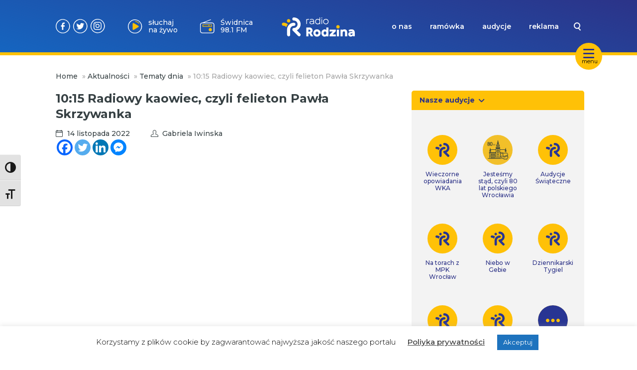

--- FILE ---
content_type: text/html; charset=UTF-8
request_url: https://www.radiorodzina.pl/2022/11/14/1015-radiowy-kaowiec-czyli-felieton-pawla-skrzywanka-11/
body_size: 14675
content:
<!DOCTYPE html>
<html lang="pl-PL">
			<head>
    <meta charset="UTF-8" />
    <link rel="stylesheet" href="https://www.radiorodzina.pl/wp-content/themes/radiorodzina/style.css" type="text/css" media="screen" />
    <meta http-equiv="X-UA-Compatible" content="IE=edge">
    <meta name="viewport" content="user-scalable=no,width=device-width, initial-scale=1">
    <meta name="mobile-web-app-capable" content="yes" />
    <link rel="author" href="https://www.radiorodzina.pl/wp-content/themes/radiorodzina/humans.txt" />
    <link rel="profile" href="http://gmpg.org/xfn/11" />
    <meta name="theme-color" content="#2C3287" />
    <meta name="msapplication-navbutton-color" content="#2C3287">
    <meta name="apple-mobile-web-app-status-bar-style" content="#2C3287">
    <link rel="preconnect" href="https://fonts.googleapis.com">
    <link rel="preconnect" href="https://fonts.gstatic.com" crossorigin>
    <link href="https://fonts.googleapis.com/css2?family=Montserrat:ital,wght@0,100..900;1,100..900&display=swap" rel="stylesheet">
        <meta name='robots' content='index, follow, max-image-preview:large, max-snippet:-1, max-video-preview:-1' />
	<style>img:is([sizes="auto" i], [sizes^="auto," i]) { contain-intrinsic-size: 3000px 1500px }</style>
	
	<!-- This site is optimized with the Yoast SEO plugin v24.2 - https://yoast.com/wordpress/plugins/seo/ -->
	<title>10:15 Radiowy kaowiec, czyli felieton Pawła Skrzywanka - Radio Rodzina</title>
	<link rel="canonical" href="https://www.radiorodzina.pl/2022/11/14/1015-radiowy-kaowiec-czyli-felieton-pawla-skrzywanka-11/" />
	<meta property="og:locale" content="pl_PL" />
	<meta property="og:type" content="article" />
	<meta property="og:title" content="10:15 Radiowy kaowiec, czyli felieton Pawła Skrzywanka - Radio Rodzina" />
	<meta property="og:url" content="https://www.radiorodzina.pl/2022/11/14/1015-radiowy-kaowiec-czyli-felieton-pawla-skrzywanka-11/" />
	<meta property="og:site_name" content="Radio Rodzina" />
	<meta property="article:published_time" content="2022-11-14T04:32:00+00:00" />
	<meta property="article:modified_time" content="2022-11-14T05:28:50+00:00" />
	<meta name="author" content="Gabriela Iwinska" />
	<meta name="twitter:card" content="summary_large_image" />
	<meta name="twitter:label1" content="Napisane przez" />
	<meta name="twitter:data1" content="Gabriela Iwinska" />
	<script type="application/ld+json" class="yoast-schema-graph">{"@context":"https://schema.org","@graph":[{"@type":"WebPage","@id":"https://www.radiorodzina.pl/2022/11/14/1015-radiowy-kaowiec-czyli-felieton-pawla-skrzywanka-11/","url":"https://www.radiorodzina.pl/2022/11/14/1015-radiowy-kaowiec-czyli-felieton-pawla-skrzywanka-11/","name":"10:15 Radiowy kaowiec, czyli felieton Pawła Skrzywanka - Radio Rodzina","isPartOf":{"@id":"https://www.radiorodzina.pl/#website"},"primaryImageOfPage":{"@id":"https://www.radiorodzina.pl/2022/11/14/1015-radiowy-kaowiec-czyli-felieton-pawla-skrzywanka-11/#primaryimage"},"image":{"@id":"https://www.radiorodzina.pl/2022/11/14/1015-radiowy-kaowiec-czyli-felieton-pawla-skrzywanka-11/#primaryimage"},"thumbnailUrl":"","datePublished":"2022-11-14T04:32:00+00:00","dateModified":"2022-11-14T05:28:50+00:00","author":{"@id":"https://www.radiorodzina.pl/#/schema/person/e2c1aa7d76ca350715e0340f37b98856"},"breadcrumb":{"@id":"https://www.radiorodzina.pl/2022/11/14/1015-radiowy-kaowiec-czyli-felieton-pawla-skrzywanka-11/#breadcrumb"},"inLanguage":"pl-PL","potentialAction":[{"@type":"ReadAction","target":["https://www.radiorodzina.pl/2022/11/14/1015-radiowy-kaowiec-czyli-felieton-pawla-skrzywanka-11/"]}]},{"@type":"ImageObject","inLanguage":"pl-PL","@id":"https://www.radiorodzina.pl/2022/11/14/1015-radiowy-kaowiec-czyli-felieton-pawla-skrzywanka-11/#primaryimage","url":"","contentUrl":""},{"@type":"BreadcrumbList","@id":"https://www.radiorodzina.pl/2022/11/14/1015-radiowy-kaowiec-czyli-felieton-pawla-skrzywanka-11/#breadcrumb","itemListElement":[{"@type":"ListItem","position":1,"name":"Home","item":"https://www.radiorodzina.pl/"},{"@type":"ListItem","position":2,"name":"Aktualności","item":"https://www.radiorodzina.pl/aktualnosci/"},{"@type":"ListItem","position":3,"name":"Tematy dnia","item":"https://www.radiorodzina.pl/category/tematy-dnia/"},{"@type":"ListItem","position":4,"name":"10:15 Radiowy kaowiec, czyli felieton Pawła Skrzywanka"}]},{"@type":"WebSite","@id":"https://www.radiorodzina.pl/#website","url":"https://www.radiorodzina.pl/","name":"Radio Rodzina","description":"Jesteśmy rozgłośnią niekomercyjną, a na naszej antenie usłyszysz programy o charakterze społecznym oraz audycje religijne.","potentialAction":[{"@type":"SearchAction","target":{"@type":"EntryPoint","urlTemplate":"https://www.radiorodzina.pl/?s={search_term_string}"},"query-input":{"@type":"PropertyValueSpecification","valueRequired":true,"valueName":"search_term_string"}}],"inLanguage":"pl-PL"},{"@type":"Person","@id":"https://www.radiorodzina.pl/#/schema/person/e2c1aa7d76ca350715e0340f37b98856","name":"Gabriela Iwinska","image":{"@type":"ImageObject","inLanguage":"pl-PL","@id":"https://www.radiorodzina.pl/#/schema/person/image/","url":"https://secure.gravatar.com/avatar/1673fc2bd7d6aaa03fd1653a2ccb8b0b?s=96&d=mm&r=g","contentUrl":"https://secure.gravatar.com/avatar/1673fc2bd7d6aaa03fd1653a2ccb8b0b?s=96&d=mm&r=g","caption":"Gabriela Iwinska"},"url":"https://www.radiorodzina.pl/author/g_iwinska/"}]}</script>
	<!-- / Yoast SEO plugin. -->


<link rel='dns-prefetch' href='//stats.wp.com' />
<link rel="alternate" type="application/rss+xml" title="Radio Rodzina &raquo; Kanał z wpisami" href="https://www.radiorodzina.pl/feed/" />
<link rel="alternate" type="application/rss+xml" title="Radio Rodzina &raquo; Kanał z komentarzami" href="https://www.radiorodzina.pl/comments/feed/" />
<link rel="alternate" type="application/rss+xml" title="Radio Rodzina &raquo; 10:15 Radiowy kaowiec, czyli felieton Pawła Skrzywanka Kanał z komentarzami" href="https://www.radiorodzina.pl/2022/11/14/1015-radiowy-kaowiec-czyli-felieton-pawla-skrzywanka-11/feed/" />
<script type="text/javascript">
/* <![CDATA[ */
window._wpemojiSettings = {"baseUrl":"https:\/\/s.w.org\/images\/core\/emoji\/15.0.3\/72x72\/","ext":".png","svgUrl":"https:\/\/s.w.org\/images\/core\/emoji\/15.0.3\/svg\/","svgExt":".svg","source":{"concatemoji":"https:\/\/www.radiorodzina.pl\/wp-includes\/js\/wp-emoji-release.min.js?ver=6.7.4"}};
/*! This file is auto-generated */
!function(i,n){var o,s,e;function c(e){try{var t={supportTests:e,timestamp:(new Date).valueOf()};sessionStorage.setItem(o,JSON.stringify(t))}catch(e){}}function p(e,t,n){e.clearRect(0,0,e.canvas.width,e.canvas.height),e.fillText(t,0,0);var t=new Uint32Array(e.getImageData(0,0,e.canvas.width,e.canvas.height).data),r=(e.clearRect(0,0,e.canvas.width,e.canvas.height),e.fillText(n,0,0),new Uint32Array(e.getImageData(0,0,e.canvas.width,e.canvas.height).data));return t.every(function(e,t){return e===r[t]})}function u(e,t,n){switch(t){case"flag":return n(e,"\ud83c\udff3\ufe0f\u200d\u26a7\ufe0f","\ud83c\udff3\ufe0f\u200b\u26a7\ufe0f")?!1:!n(e,"\ud83c\uddfa\ud83c\uddf3","\ud83c\uddfa\u200b\ud83c\uddf3")&&!n(e,"\ud83c\udff4\udb40\udc67\udb40\udc62\udb40\udc65\udb40\udc6e\udb40\udc67\udb40\udc7f","\ud83c\udff4\u200b\udb40\udc67\u200b\udb40\udc62\u200b\udb40\udc65\u200b\udb40\udc6e\u200b\udb40\udc67\u200b\udb40\udc7f");case"emoji":return!n(e,"\ud83d\udc26\u200d\u2b1b","\ud83d\udc26\u200b\u2b1b")}return!1}function f(e,t,n){var r="undefined"!=typeof WorkerGlobalScope&&self instanceof WorkerGlobalScope?new OffscreenCanvas(300,150):i.createElement("canvas"),a=r.getContext("2d",{willReadFrequently:!0}),o=(a.textBaseline="top",a.font="600 32px Arial",{});return e.forEach(function(e){o[e]=t(a,e,n)}),o}function t(e){var t=i.createElement("script");t.src=e,t.defer=!0,i.head.appendChild(t)}"undefined"!=typeof Promise&&(o="wpEmojiSettingsSupports",s=["flag","emoji"],n.supports={everything:!0,everythingExceptFlag:!0},e=new Promise(function(e){i.addEventListener("DOMContentLoaded",e,{once:!0})}),new Promise(function(t){var n=function(){try{var e=JSON.parse(sessionStorage.getItem(o));if("object"==typeof e&&"number"==typeof e.timestamp&&(new Date).valueOf()<e.timestamp+604800&&"object"==typeof e.supportTests)return e.supportTests}catch(e){}return null}();if(!n){if("undefined"!=typeof Worker&&"undefined"!=typeof OffscreenCanvas&&"undefined"!=typeof URL&&URL.createObjectURL&&"undefined"!=typeof Blob)try{var e="postMessage("+f.toString()+"("+[JSON.stringify(s),u.toString(),p.toString()].join(",")+"));",r=new Blob([e],{type:"text/javascript"}),a=new Worker(URL.createObjectURL(r),{name:"wpTestEmojiSupports"});return void(a.onmessage=function(e){c(n=e.data),a.terminate(),t(n)})}catch(e){}c(n=f(s,u,p))}t(n)}).then(function(e){for(var t in e)n.supports[t]=e[t],n.supports.everything=n.supports.everything&&n.supports[t],"flag"!==t&&(n.supports.everythingExceptFlag=n.supports.everythingExceptFlag&&n.supports[t]);n.supports.everythingExceptFlag=n.supports.everythingExceptFlag&&!n.supports.flag,n.DOMReady=!1,n.readyCallback=function(){n.DOMReady=!0}}).then(function(){return e}).then(function(){var e;n.supports.everything||(n.readyCallback(),(e=n.source||{}).concatemoji?t(e.concatemoji):e.wpemoji&&e.twemoji&&(t(e.twemoji),t(e.wpemoji)))}))}((window,document),window._wpemojiSettings);
/* ]]> */
</script>
<style id='wp-emoji-styles-inline-css' type='text/css'>

	img.wp-smiley, img.emoji {
		display: inline !important;
		border: none !important;
		box-shadow: none !important;
		height: 1em !important;
		width: 1em !important;
		margin: 0 0.07em !important;
		vertical-align: -0.1em !important;
		background: none !important;
		padding: 0 !important;
	}
</style>
<link rel='stylesheet' id='wp-block-library-css' href='https://www.radiorodzina.pl/wp-includes/css/dist/block-library/style.min.css?ver=6.7.4' type='text/css' media='all' />
<link rel='stylesheet' id='mediaelement-css' href='https://www.radiorodzina.pl/wp-includes/js/mediaelement/mediaelementplayer-legacy.min.css?ver=4.2.17' type='text/css' media='all' />
<link rel='stylesheet' id='wp-mediaelement-css' href='https://www.radiorodzina.pl/wp-includes/js/mediaelement/wp-mediaelement.min.css?ver=6.7.4' type='text/css' media='all' />
<style id='jetpack-sharing-buttons-style-inline-css' type='text/css'>
.jetpack-sharing-buttons__services-list{display:flex;flex-direction:row;flex-wrap:wrap;gap:0;list-style-type:none;margin:5px;padding:0}.jetpack-sharing-buttons__services-list.has-small-icon-size{font-size:12px}.jetpack-sharing-buttons__services-list.has-normal-icon-size{font-size:16px}.jetpack-sharing-buttons__services-list.has-large-icon-size{font-size:24px}.jetpack-sharing-buttons__services-list.has-huge-icon-size{font-size:36px}@media print{.jetpack-sharing-buttons__services-list{display:none!important}}.editor-styles-wrapper .wp-block-jetpack-sharing-buttons{gap:0;padding-inline-start:0}ul.jetpack-sharing-buttons__services-list.has-background{padding:1.25em 2.375em}
</style>
<style id='classic-theme-styles-inline-css' type='text/css'>
/*! This file is auto-generated */
.wp-block-button__link{color:#fff;background-color:#32373c;border-radius:9999px;box-shadow:none;text-decoration:none;padding:calc(.667em + 2px) calc(1.333em + 2px);font-size:1.125em}.wp-block-file__button{background:#32373c;color:#fff;text-decoration:none}
</style>
<style id='global-styles-inline-css' type='text/css'>
:root{--wp--preset--aspect-ratio--square: 1;--wp--preset--aspect-ratio--4-3: 4/3;--wp--preset--aspect-ratio--3-4: 3/4;--wp--preset--aspect-ratio--3-2: 3/2;--wp--preset--aspect-ratio--2-3: 2/3;--wp--preset--aspect-ratio--16-9: 16/9;--wp--preset--aspect-ratio--9-16: 9/16;--wp--preset--color--black: #000000;--wp--preset--color--cyan-bluish-gray: #abb8c3;--wp--preset--color--white: #ffffff;--wp--preset--color--pale-pink: #f78da7;--wp--preset--color--vivid-red: #cf2e2e;--wp--preset--color--luminous-vivid-orange: #ff6900;--wp--preset--color--luminous-vivid-amber: #fcb900;--wp--preset--color--light-green-cyan: #7bdcb5;--wp--preset--color--vivid-green-cyan: #00d084;--wp--preset--color--pale-cyan-blue: #8ed1fc;--wp--preset--color--vivid-cyan-blue: #0693e3;--wp--preset--color--vivid-purple: #9b51e0;--wp--preset--gradient--vivid-cyan-blue-to-vivid-purple: linear-gradient(135deg,rgba(6,147,227,1) 0%,rgb(155,81,224) 100%);--wp--preset--gradient--light-green-cyan-to-vivid-green-cyan: linear-gradient(135deg,rgb(122,220,180) 0%,rgb(0,208,130) 100%);--wp--preset--gradient--luminous-vivid-amber-to-luminous-vivid-orange: linear-gradient(135deg,rgba(252,185,0,1) 0%,rgba(255,105,0,1) 100%);--wp--preset--gradient--luminous-vivid-orange-to-vivid-red: linear-gradient(135deg,rgba(255,105,0,1) 0%,rgb(207,46,46) 100%);--wp--preset--gradient--very-light-gray-to-cyan-bluish-gray: linear-gradient(135deg,rgb(238,238,238) 0%,rgb(169,184,195) 100%);--wp--preset--gradient--cool-to-warm-spectrum: linear-gradient(135deg,rgb(74,234,220) 0%,rgb(151,120,209) 20%,rgb(207,42,186) 40%,rgb(238,44,130) 60%,rgb(251,105,98) 80%,rgb(254,248,76) 100%);--wp--preset--gradient--blush-light-purple: linear-gradient(135deg,rgb(255,206,236) 0%,rgb(152,150,240) 100%);--wp--preset--gradient--blush-bordeaux: linear-gradient(135deg,rgb(254,205,165) 0%,rgb(254,45,45) 50%,rgb(107,0,62) 100%);--wp--preset--gradient--luminous-dusk: linear-gradient(135deg,rgb(255,203,112) 0%,rgb(199,81,192) 50%,rgb(65,88,208) 100%);--wp--preset--gradient--pale-ocean: linear-gradient(135deg,rgb(255,245,203) 0%,rgb(182,227,212) 50%,rgb(51,167,181) 100%);--wp--preset--gradient--electric-grass: linear-gradient(135deg,rgb(202,248,128) 0%,rgb(113,206,126) 100%);--wp--preset--gradient--midnight: linear-gradient(135deg,rgb(2,3,129) 0%,rgb(40,116,252) 100%);--wp--preset--font-size--small: 13px;--wp--preset--font-size--medium: 20px;--wp--preset--font-size--large: 36px;--wp--preset--font-size--x-large: 42px;--wp--preset--spacing--20: 0.44rem;--wp--preset--spacing--30: 0.67rem;--wp--preset--spacing--40: 1rem;--wp--preset--spacing--50: 1.5rem;--wp--preset--spacing--60: 2.25rem;--wp--preset--spacing--70: 3.38rem;--wp--preset--spacing--80: 5.06rem;--wp--preset--shadow--natural: 6px 6px 9px rgba(0, 0, 0, 0.2);--wp--preset--shadow--deep: 12px 12px 50px rgba(0, 0, 0, 0.4);--wp--preset--shadow--sharp: 6px 6px 0px rgba(0, 0, 0, 0.2);--wp--preset--shadow--outlined: 6px 6px 0px -3px rgba(255, 255, 255, 1), 6px 6px rgba(0, 0, 0, 1);--wp--preset--shadow--crisp: 6px 6px 0px rgba(0, 0, 0, 1);}:where(.is-layout-flex){gap: 0.5em;}:where(.is-layout-grid){gap: 0.5em;}body .is-layout-flex{display: flex;}.is-layout-flex{flex-wrap: wrap;align-items: center;}.is-layout-flex > :is(*, div){margin: 0;}body .is-layout-grid{display: grid;}.is-layout-grid > :is(*, div){margin: 0;}:where(.wp-block-columns.is-layout-flex){gap: 2em;}:where(.wp-block-columns.is-layout-grid){gap: 2em;}:where(.wp-block-post-template.is-layout-flex){gap: 1.25em;}:where(.wp-block-post-template.is-layout-grid){gap: 1.25em;}.has-black-color{color: var(--wp--preset--color--black) !important;}.has-cyan-bluish-gray-color{color: var(--wp--preset--color--cyan-bluish-gray) !important;}.has-white-color{color: var(--wp--preset--color--white) !important;}.has-pale-pink-color{color: var(--wp--preset--color--pale-pink) !important;}.has-vivid-red-color{color: var(--wp--preset--color--vivid-red) !important;}.has-luminous-vivid-orange-color{color: var(--wp--preset--color--luminous-vivid-orange) !important;}.has-luminous-vivid-amber-color{color: var(--wp--preset--color--luminous-vivid-amber) !important;}.has-light-green-cyan-color{color: var(--wp--preset--color--light-green-cyan) !important;}.has-vivid-green-cyan-color{color: var(--wp--preset--color--vivid-green-cyan) !important;}.has-pale-cyan-blue-color{color: var(--wp--preset--color--pale-cyan-blue) !important;}.has-vivid-cyan-blue-color{color: var(--wp--preset--color--vivid-cyan-blue) !important;}.has-vivid-purple-color{color: var(--wp--preset--color--vivid-purple) !important;}.has-black-background-color{background-color: var(--wp--preset--color--black) !important;}.has-cyan-bluish-gray-background-color{background-color: var(--wp--preset--color--cyan-bluish-gray) !important;}.has-white-background-color{background-color: var(--wp--preset--color--white) !important;}.has-pale-pink-background-color{background-color: var(--wp--preset--color--pale-pink) !important;}.has-vivid-red-background-color{background-color: var(--wp--preset--color--vivid-red) !important;}.has-luminous-vivid-orange-background-color{background-color: var(--wp--preset--color--luminous-vivid-orange) !important;}.has-luminous-vivid-amber-background-color{background-color: var(--wp--preset--color--luminous-vivid-amber) !important;}.has-light-green-cyan-background-color{background-color: var(--wp--preset--color--light-green-cyan) !important;}.has-vivid-green-cyan-background-color{background-color: var(--wp--preset--color--vivid-green-cyan) !important;}.has-pale-cyan-blue-background-color{background-color: var(--wp--preset--color--pale-cyan-blue) !important;}.has-vivid-cyan-blue-background-color{background-color: var(--wp--preset--color--vivid-cyan-blue) !important;}.has-vivid-purple-background-color{background-color: var(--wp--preset--color--vivid-purple) !important;}.has-black-border-color{border-color: var(--wp--preset--color--black) !important;}.has-cyan-bluish-gray-border-color{border-color: var(--wp--preset--color--cyan-bluish-gray) !important;}.has-white-border-color{border-color: var(--wp--preset--color--white) !important;}.has-pale-pink-border-color{border-color: var(--wp--preset--color--pale-pink) !important;}.has-vivid-red-border-color{border-color: var(--wp--preset--color--vivid-red) !important;}.has-luminous-vivid-orange-border-color{border-color: var(--wp--preset--color--luminous-vivid-orange) !important;}.has-luminous-vivid-amber-border-color{border-color: var(--wp--preset--color--luminous-vivid-amber) !important;}.has-light-green-cyan-border-color{border-color: var(--wp--preset--color--light-green-cyan) !important;}.has-vivid-green-cyan-border-color{border-color: var(--wp--preset--color--vivid-green-cyan) !important;}.has-pale-cyan-blue-border-color{border-color: var(--wp--preset--color--pale-cyan-blue) !important;}.has-vivid-cyan-blue-border-color{border-color: var(--wp--preset--color--vivid-cyan-blue) !important;}.has-vivid-purple-border-color{border-color: var(--wp--preset--color--vivid-purple) !important;}.has-vivid-cyan-blue-to-vivid-purple-gradient-background{background: var(--wp--preset--gradient--vivid-cyan-blue-to-vivid-purple) !important;}.has-light-green-cyan-to-vivid-green-cyan-gradient-background{background: var(--wp--preset--gradient--light-green-cyan-to-vivid-green-cyan) !important;}.has-luminous-vivid-amber-to-luminous-vivid-orange-gradient-background{background: var(--wp--preset--gradient--luminous-vivid-amber-to-luminous-vivid-orange) !important;}.has-luminous-vivid-orange-to-vivid-red-gradient-background{background: var(--wp--preset--gradient--luminous-vivid-orange-to-vivid-red) !important;}.has-very-light-gray-to-cyan-bluish-gray-gradient-background{background: var(--wp--preset--gradient--very-light-gray-to-cyan-bluish-gray) !important;}.has-cool-to-warm-spectrum-gradient-background{background: var(--wp--preset--gradient--cool-to-warm-spectrum) !important;}.has-blush-light-purple-gradient-background{background: var(--wp--preset--gradient--blush-light-purple) !important;}.has-blush-bordeaux-gradient-background{background: var(--wp--preset--gradient--blush-bordeaux) !important;}.has-luminous-dusk-gradient-background{background: var(--wp--preset--gradient--luminous-dusk) !important;}.has-pale-ocean-gradient-background{background: var(--wp--preset--gradient--pale-ocean) !important;}.has-electric-grass-gradient-background{background: var(--wp--preset--gradient--electric-grass) !important;}.has-midnight-gradient-background{background: var(--wp--preset--gradient--midnight) !important;}.has-small-font-size{font-size: var(--wp--preset--font-size--small) !important;}.has-medium-font-size{font-size: var(--wp--preset--font-size--medium) !important;}.has-large-font-size{font-size: var(--wp--preset--font-size--large) !important;}.has-x-large-font-size{font-size: var(--wp--preset--font-size--x-large) !important;}
:where(.wp-block-post-template.is-layout-flex){gap: 1.25em;}:where(.wp-block-post-template.is-layout-grid){gap: 1.25em;}
:where(.wp-block-columns.is-layout-flex){gap: 2em;}:where(.wp-block-columns.is-layout-grid){gap: 2em;}
:root :where(.wp-block-pullquote){font-size: 1.5em;line-height: 1.6;}
</style>
<link rel='stylesheet' id='cookie-law-info-css' href='https://www.radiorodzina.pl/wp-content/plugins/cookie-law-info/legacy/public/css/cookie-law-info-public.css?ver=3.2.8' type='text/css' media='all' />
<link rel='stylesheet' id='cookie-law-info-gdpr-css' href='https://www.radiorodzina.pl/wp-content/plugins/cookie-law-info/legacy/public/css/cookie-law-info-gdpr.css?ver=3.2.8' type='text/css' media='all' />
<link rel='stylesheet' id='ui-font-css' href='https://www.radiorodzina.pl/wp-content/plugins/wp-accessibility/toolbar/fonts/css/a11y-toolbar.css?ver=2.1.13' type='text/css' media='all' />
<link rel='stylesheet' id='ui-a11y-css' href='https://www.radiorodzina.pl/wp-content/plugins/wp-accessibility/toolbar/css/a11y.css?ver=2.1.13' type='text/css' media='all' />
<link rel='stylesheet' id='ui-fontsize.css-css' href='https://www.radiorodzina.pl/wp-content/plugins/wp-accessibility/toolbar/css/a11y-fontsize.css?ver=2.1.13' type='text/css' media='all' />
<style id='ui-fontsize.css-inline-css' type='text/css'>
html { --wpa-font-size: clamp( 24px, 1.5rem, 36px ); --wpa-h1-size : clamp( 48px, 3rem, 72px ); --wpa-h2-size : clamp( 40px, 2.5rem, 60px ); --wpa-h3-size : clamp( 32px, 2rem, 48px ); --wpa-h4-size : clamp( 28px, 1.75rem, 42px ); --wpa-sub-list-size: 1.1em; --wpa-sub-sub-list-size: 1em; } 
</style>
<link rel='stylesheet' id='wpa-style-css' href='https://www.radiorodzina.pl/wp-content/plugins/wp-accessibility/css/wpa-style.css?ver=2.1.13' type='text/css' media='all' />
<style id='wpa-style-inline-css' type='text/css'>
:root { --admin-bar-top : 7px; }
</style>
<link rel='stylesheet' id='rr-main-main-b39-pfyw-css' href='https://www.radiorodzina.pl/wp-content/themes/radiorodzina/dist/assets/main-B39-PfYW.css' type='text/css' media='all' />
<link rel='stylesheet' id='heateor_sss_frontend_css-css' href='https://www.radiorodzina.pl/wp-content/plugins/sassy-social-share/public/css/sassy-social-share-public.css?ver=3.3.70' type='text/css' media='all' />
<style id='heateor_sss_frontend_css-inline-css' type='text/css'>
.heateor_sss_button_instagram span.heateor_sss_svg,a.heateor_sss_instagram span.heateor_sss_svg{background:radial-gradient(circle at 30% 107%,#fdf497 0,#fdf497 5%,#fd5949 45%,#d6249f 60%,#285aeb 90%)}.heateor_sss_horizontal_sharing .heateor_sss_svg,.heateor_sss_standard_follow_icons_container .heateor_sss_svg{color:#fff;border-width:0px;border-style:solid;border-color:transparent}.heateor_sss_horizontal_sharing .heateorSssTCBackground{color:#666}.heateor_sss_horizontal_sharing span.heateor_sss_svg:hover,.heateor_sss_standard_follow_icons_container span.heateor_sss_svg:hover{border-color:transparent;}.heateor_sss_vertical_sharing span.heateor_sss_svg,.heateor_sss_floating_follow_icons_container span.heateor_sss_svg{color:#fff;border-width:0px;border-style:solid;border-color:transparent;}.heateor_sss_vertical_sharing .heateorSssTCBackground{color:#666;}.heateor_sss_vertical_sharing span.heateor_sss_svg:hover,.heateor_sss_floating_follow_icons_container span.heateor_sss_svg:hover{border-color:transparent;}
</style>
<script type="text/javascript" src="https://www.radiorodzina.pl/wp-includes/js/jquery/jquery.min.js?ver=3.7.1" id="jquery-core-js"></script>
<script type="text/javascript" src="https://www.radiorodzina.pl/wp-includes/js/jquery/jquery-migrate.min.js?ver=3.4.1" id="jquery-migrate-js"></script>
<script type="text/javascript" id="cookie-law-info-js-extra">
/* <![CDATA[ */
var Cli_Data = {"nn_cookie_ids":[],"cookielist":[],"non_necessary_cookies":[],"ccpaEnabled":"","ccpaRegionBased":"","ccpaBarEnabled":"","strictlyEnabled":["necessary","obligatoire"],"ccpaType":"gdpr","js_blocking":"","custom_integration":"","triggerDomRefresh":"","secure_cookies":""};
var cli_cookiebar_settings = {"animate_speed_hide":"500","animate_speed_show":"500","background":"#FFF","border":"#b1a6a6c2","border_on":"","button_1_button_colour":"#1e73be","button_1_button_hover":"#185c98","button_1_link_colour":"#fff","button_1_as_button":"1","button_1_new_win":"","button_2_button_colour":"#333","button_2_button_hover":"#292929","button_2_link_colour":"#444","button_2_as_button":"","button_2_hidebar":"","button_3_button_colour":"#000","button_3_button_hover":"#000000","button_3_link_colour":"#fff","button_3_as_button":"1","button_3_new_win":"","button_4_button_colour":"#000","button_4_button_hover":"#000000","button_4_link_colour":"#62a329","button_4_as_button":"","button_7_button_colour":"#61a229","button_7_button_hover":"#4e8221","button_7_link_colour":"#fff","button_7_as_button":"1","button_7_new_win":"","font_family":"inherit","header_fix":"","notify_animate_hide":"1","notify_animate_show":"","notify_div_id":"#cookie-law-info-bar","notify_position_horizontal":"right","notify_position_vertical":"bottom","scroll_close":"","scroll_close_reload":"","accept_close_reload":"","reject_close_reload":"","showagain_tab":"","showagain_background":"#fff","showagain_border":"#000","showagain_div_id":"#cookie-law-info-again","showagain_x_position":"100px","text":"#000","show_once_yn":"","show_once":"10000","logging_on":"","as_popup":"","popup_overlay":"1","bar_heading_text":"","cookie_bar_as":"banner","popup_showagain_position":"bottom-right","widget_position":"left"};
var log_object = {"ajax_url":"https:\/\/www.radiorodzina.pl\/wp-admin\/admin-ajax.php"};
/* ]]> */
</script>
<script type="text/javascript" src="https://www.radiorodzina.pl/wp-content/plugins/cookie-law-info/legacy/public/js/cookie-law-info-public.js?ver=3.2.8" id="cookie-law-info-js"></script>
<script type="text/javascript" id="heateor_sss_sharing_js-js-before">
/* <![CDATA[ */
function heateorSssLoadEvent(e) {var t=window.onload;if (typeof window.onload!="function") {window.onload=e}else{window.onload=function() {t();e()}}};	var heateorSssSharingAjaxUrl = 'https://www.radiorodzina.pl/wp-admin/admin-ajax.php', heateorSssCloseIconPath = 'https://www.radiorodzina.pl/wp-content/plugins/sassy-social-share/public/../images/close.png', heateorSssPluginIconPath = 'https://www.radiorodzina.pl/wp-content/plugins/sassy-social-share/public/../images/logo.png', heateorSssHorizontalSharingCountEnable = 0, heateorSssVerticalSharingCountEnable = 0, heateorSssSharingOffset = 0; var heateorSssMobileStickySharingEnabled = 0;var heateorSssCopyLinkMessage = "Link skopiowany";var heateorSssUrlCountFetched = [], heateorSssSharesText = 'Udostępnienia', heateorSssShareText = 'Udostępnij';function heateorSssPopup(e) {window.open(e,"popUpWindow","height=400,width=600,left=400,top=100,resizable,scrollbars,toolbar=0,personalbar=0,menubar=no,location=no,directories=no,status")}
/* ]]> */
</script>
<script type="text/javascript" src="https://www.radiorodzina.pl/wp-content/plugins/sassy-social-share/public/js/sassy-social-share-public.js?ver=3.3.70" id="heateor_sss_sharing_js-js"></script>
<script type="text/javascript" src="https://www.radiorodzina.pl/wp-content/plugins/wp-accessibility/js/fingerprint.min.js?ver=2.1.13" id="wpa-fingerprintjs-js"></script>
<link rel="https://api.w.org/" href="https://www.radiorodzina.pl/wp-json/" /><link rel="alternate" title="JSON" type="application/json" href="https://www.radiorodzina.pl/wp-json/wp/v2/posts/121103" /><link rel="EditURI" type="application/rsd+xml" title="RSD" href="https://www.radiorodzina.pl/xmlrpc.php?rsd" />
<meta name="generator" content="WordPress 6.7.4" />
<link rel='shortlink' href='https://www.radiorodzina.pl/?p=121103' />
<link rel="alternate" title="oEmbed (JSON)" type="application/json+oembed" href="https://www.radiorodzina.pl/wp-json/oembed/1.0/embed?url=https%3A%2F%2Fwww.radiorodzina.pl%2F2022%2F11%2F14%2F1015-radiowy-kaowiec-czyli-felieton-pawla-skrzywanka-11%2F" />
<link rel="alternate" title="oEmbed (XML)" type="text/xml+oembed" href="https://www.radiorodzina.pl/wp-json/oembed/1.0/embed?url=https%3A%2F%2Fwww.radiorodzina.pl%2F2022%2F11%2F14%2F1015-radiowy-kaowiec-czyli-felieton-pawla-skrzywanka-11%2F&#038;format=xml" />
	<style>img#wpstats{display:none}</style>
		<link rel="amphtml" href="https://www.radiorodzina.pl/2022/11/14/1015-radiowy-kaowiec-czyli-felieton-pawla-skrzywanka-11/amp/"><link rel="icon" href="https://www.radiorodzina.pl/wp-content/uploads/2023/04/cropped-favicon-32x32.png" sizes="32x32" />
<link rel="icon" href="https://www.radiorodzina.pl/wp-content/uploads/2023/04/cropped-favicon-192x192.png" sizes="192x192" />
<link rel="apple-touch-icon" href="https://www.radiorodzina.pl/wp-content/uploads/2023/04/cropped-favicon-180x180.png" />
<meta name="msapplication-TileImage" content="https://www.radiorodzina.pl/wp-content/uploads/2023/04/cropped-favicon-270x270.png" />

</head>	
	<body class="post-template-default single single-post postid-121103 single-format-standard " data-post-id="121103">
		<script>
			var page = 'single';
		</script>
        
		
		<a class="skip-link screen-reader-text" href="#content">Przejdź do treści</a>

		
<div class="desktop">
  <nav>
    <div id="nav-hamburger" style="width:54px; height:54px;">
      <button class="hamburger hamburger--slider" style="margin:0 5px;" type="button">
        <span class="hamburger-box">
          <span class="hamburger-inner"></span>
        </span>
      </button>
      <span class="ham-text-desc">menu</span>
    </div>
    <div class="navbar">
      <div class="container">
        <div id="search-suggestion-box">
          <ul id="search-list">
          </ul>
        </div>
        <div class="navbar-grid">
          <div class="nav-buttons">
            <a target="_blank" href="https://facebook.com/radiorodzina/" class="nav-social-link fb"></a>
            <a target="_blank" href="https://twitter.com/radiorodzina" class="nav-social-link tt"></a>
            <a target="_blank" href="https://www.instagram.com/radio_rodzina/?hl=pl" class="nav-social-link ig"></a>
            <a href="#" id="listenLive" class="nav-btn">słuchaj na żywo</a>
            <a href="https://www.radiorodzina.pl/czestotliwosci" id="freq" style="background-image:url(https://www.radiorodzina.pl/wp-content/themes/radiorodzina/img/radio-btn.svg)"class="nav-btn">Wrocław 92 FM</a>
          </div>
          <div class="nav-logo">
            <a href="https://www.radiorodzina.pl">
              <img class="nav-logo-img" src="https://www.radiorodzina.pl/wp-content/themes/radiorodzina/img/radio-rodzina-logo.svg">
            </a>
          </div>
          <div class="nav-menu">
            <input id="nav-search" type="text" value="" name="search" placeholder="czego szukasz?" tabindex="-1">
            <div class="menu-menu-1-container"><ul id="menu-menu-1" class="menu"><li id="menu-item-14006" class="menu-item menu-item-type-post_type menu-item-object-page menu-item-14006"><a href="https://www.radiorodzina.pl/o-nas/">o nas</a></li>
<li id="menu-item-7695" class="menu-item menu-item-type-post_type menu-item-object-page menu-item-7695"><a href="https://www.radiorodzina.pl/ramowka/">ramówka</a></li>
<li id="menu-item-7719" class="menu-item menu-item-type-post_type menu-item-object-page menu-item-7719"><a href="https://www.radiorodzina.pl/audycje/">audycje</a></li>
<li id="menu-item-7720" class="menu-item menu-item-type-post_type menu-item-object-page menu-item-7720"><a href="https://www.radiorodzina.pl/reklama/">reklama</a></li>
</ul></div>
            <div class="search-wrapper">
              <button id="search"></button>
            </div>
          </div>
        </div>
      </div>
      <div class="navbar-borderline">
        <div class="container">
          <div class="burger-container">
            <div class="b-left">
            <ul id="menu-menu-rozwijane-hamburger" class="menu"><li id="menu-item-7169" class="history menu-item menu-item-type-post_type menu-item-object-page menu-item-7169"><a href="https://www.radiorodzina.pl/historia/">Historia</a></li>
<li id="menu-item-7903" class="smile menu-item menu-item-type-post_type menu-item-object-page menu-item-7903"><a href="https://www.radiorodzina.pl/zaufali-nam/">Zaufali nam</a></li>
<li id="menu-item-7710" class="heart menu-item menu-item-type-post_type menu-item-object-page menu-item-7710"><a href="https://www.radiorodzina.pl/wplac-darowizne/">Wpłać darowiznę</a></li>
<li id="menu-item-7717" class="radio menu-item menu-item-type-post_type menu-item-object-page menu-item-7717"><a href="https://www.radiorodzina.pl/czestotliwosci-radio-rodzina/">Częstotliwości</a></li>
<li id="menu-item-14023" class="patronite menu-item menu-item-type-post_type menu-item-object-page menu-item-14023"><a href="https://www.radiorodzina.pl/patronaty-jak-zdobyc-patronat/">Patronaty</a></li>
<li id="menu-item-7712" class="rules menu-item menu-item-type-post_type menu-item-object-page menu-item-7712"><a href="https://www.radiorodzina.pl/regulamin-konkursow/">Regulaminy</a></li>
<li id="menu-item-7715" class="friends menu-item menu-item-type-post_type menu-item-object-page menu-item-7715"><a href="https://www.radiorodzina.pl/przyjaciele-radia-rodzina/">Przyjaciele Radia</a></li>
<li id="menu-item-16507" class="logo menu-item menu-item-type-post_type menu-item-object-page menu-item-16507"><a href="https://www.radiorodzina.pl/logo-radia/">Logo Radia</a></li>
<li id="menu-item-14019" class="contact menu-item menu-item-type-post_type menu-item-object-page menu-item-14019"><a href="https://www.radiorodzina.pl/kontakt/">Kontakt</a></li>
</ul>
            </div>
            <div class="b-right">
              <h1>Gramy dla <strong>Ciebie</strong> i Twojej <strong>rodziny.</strong></h1>
              <div>
                <a href="tel:71-322-20-22">71 322 20 22</a>
                <a href="mailto:studio@radiorodzina.pl">studio@radiorodzina.pl</a>
              </div>
            </div>
          </div>
        </div>
      </div>
    </div>
  </nav>
</div>
<div class="mobile">
  <nav>
    <div class="navbar">
      <div class="nav-buttons">
        <a href="https://www.radiorodzina.pl/czestotliwosci">
          <span id="freqMobi" class="nav-btn">Wrocław<br>92 FM</span>
        </a>
      </div>
      <div class="nav-logo">
        <a href="https://www.radiorodzina.pl"><img src="https://www.radiorodzina.pl/wp-content/themes/radiorodzina/img/radio-rodzina-logo.svg"></a>
      </div>
      <div class="nav-buttons">
        <button id="listenLiveMobi" style="background-image:url(https://www.radiorodzina.pl/wp-content/themes/radiorodzina/img/play-btn.svg);"class="nav-btn">słuchaj<br>na żywo</button>
      </div>
    </div>
    <div id="navbar-hamburger">
      <button class="hamburger hamburger--slider" type="button">
        <span class="hamburger-box">
          <span class="hamburger-inner"></span>
        </span>
      </button>
    </div>
    <div class="navbar-borderline">
      <div class="burger-container">
        <div class="b-left">
        <ul id="menu-menu-rozwijane-hamburger-1" class="menu"><li class="history menu-item menu-item-type-post_type menu-item-object-page menu-item-7169"><a href="https://www.radiorodzina.pl/historia/">Historia</a></li>
<li class="smile menu-item menu-item-type-post_type menu-item-object-page menu-item-7903"><a href="https://www.radiorodzina.pl/zaufali-nam/">Zaufali nam</a></li>
<li class="heart menu-item menu-item-type-post_type menu-item-object-page menu-item-7710"><a href="https://www.radiorodzina.pl/wplac-darowizne/">Wpłać darowiznę</a></li>
<li class="radio menu-item menu-item-type-post_type menu-item-object-page menu-item-7717"><a href="https://www.radiorodzina.pl/czestotliwosci-radio-rodzina/">Częstotliwości</a></li>
<li class="patronite menu-item menu-item-type-post_type menu-item-object-page menu-item-14023"><a href="https://www.radiorodzina.pl/patronaty-jak-zdobyc-patronat/">Patronaty</a></li>
<li class="rules menu-item menu-item-type-post_type menu-item-object-page menu-item-7712"><a href="https://www.radiorodzina.pl/regulamin-konkursow/">Regulaminy</a></li>
<li class="friends menu-item menu-item-type-post_type menu-item-object-page menu-item-7715"><a href="https://www.radiorodzina.pl/przyjaciele-radia-rodzina/">Przyjaciele Radia</a></li>
<li class="logo menu-item menu-item-type-post_type menu-item-object-page menu-item-16507"><a href="https://www.radiorodzina.pl/logo-radia/">Logo Radia</a></li>
<li class="contact menu-item menu-item-type-post_type menu-item-object-page menu-item-14019"><a href="https://www.radiorodzina.pl/kontakt/">Kontakt</a></li>
</ul>
        </div>
        <div class="b-right">
          <div>
            <h1>Gramy dla <strong>Ciebie</strong> i Twojej <strong>rodziny.</strong></h1>
            <div>
              <a href="tel:71-322-20-22">71 322 20 22</a>
              <a href="mailto:studio@radiorodzina.pl">studio@radiorodzina.pl</a>
            </div>
          </div>
        </div>
      </div>
    </div>
  </nav>
  <div>
    <div class="feed-buttons">
      <div>
        <a href="javascript:void(0)" style="background-image:url(https://www.radiorodzina.pl/wp-content/themes/radiorodzina/img/dostepnosc.svg)" data-ally-toggle="0">dostępność</a>
      </div>
      <div>
        <a href="https://www.radiorodzina.pl/o-nas">o nas</a>
      </div>
      <div>
        <a href="https://www.radiorodzina.pl/ramowka" style="background-image:url(https://www.radiorodzina.pl/wp-content/themes/radiorodzina/img/ramowka.svg)">ramówka</a>
      </div>
      <div>
        <a href="https://www.radiorodzina.pl/audycje" style="background-image:url(https://www.radiorodzina.pl/wp-content/themes/radiorodzina/img/audycje.svg)">audycje</a>
      </div>
      <div>
        <a href="https://www.radiorodzina.pl/reklama" style="background-image:url(https://www.radiorodzina.pl/wp-content/themes/radiorodzina/img/reklama.svg)">reklama</a>
      </div>
    </div>
  </div>
</div>


<div id="popup">
  <h2>Słuchaj na żywo</h2>
  <div class="choice">
    <a target="_blank" href="https://www.radiorodzina.pl/radio-rodzina-sluchaj-na-zywo/">
      <img src="https://www.radiorodzina.pl/wp-content/themes/radiorodzina/img/choice/radio_rodzina.svg"/>
      <span>Radio Rodzina</span>
    </a>
    <a target="_blank" href="https://www.radiorodzina.pl/katedra-wroclawska-sluchaj-na-zywo/">
      <img src="https://www.radiorodzina.pl/wp-content/themes/radiorodzina/img/choice/katedra_wroclawska.svg"/>
      <span>Katedra wrocławska</span>
    </a>
  </div>
</div>
		<main id="content" class="content-wrapper ">
				<div class="article-content">
		<div class="path">
			<p id="breadcrumbs"><span><span><a href="https://www.radiorodzina.pl/">Home</a></span> » <span><a href="https://www.radiorodzina.pl/aktualnosci/">Aktualności</a></span> » <span><a href="https://www.radiorodzina.pl/category/tematy-dnia/">Tematy dnia</a></span> » <span class="breadcrumb_last" aria-current="page">10:15 Radiowy kaowiec, czyli felieton Pawła Skrzywanka</span></span></p>
	</div>
		<div class="article-grid article-page">
			<div class="left">
				<h1 class="article-title">10:15 Radiowy kaowiec, czyli felieton Pawła Skrzywanka</h1>
				<span class="article-date">14 listopada 2022</span>
				<a class="article-author-link" href="#">
					<span class="article-author">Gabriela Iwinska</span>
				</a>
								<div class="content">
					<div class='heateorSssClear'></div><div  class='heateor_sss_sharing_container heateor_sss_horizontal_sharing' data-heateor-sss-href='https://www.radiorodzina.pl/2022/11/14/1015-radiowy-kaowiec-czyli-felieton-pawla-skrzywanka-11/'><div class='heateor_sss_sharing_title' style="font-weight:bold" ></div><div class="heateor_sss_sharing_ul"><a aria-label="Facebook" class="heateor_sss_facebook" href="https://www.facebook.com/sharer/sharer.php?u=https%3A%2F%2Fwww.radiorodzina.pl%2F2022%2F11%2F14%2F1015-radiowy-kaowiec-czyli-felieton-pawla-skrzywanka-11%2F" title="Facebook" rel="nofollow noopener" target="_blank" style="font-size:32px!important;box-shadow:none;display:inline-block;vertical-align:middle"><span class="heateor_sss_svg" style="background-color:#0765FE;width:32px;height:32px;border-radius:999px;display:inline-block;opacity:1;float:left;font-size:32px;box-shadow:none;display:inline-block;font-size:16px;padding:0 4px;vertical-align:middle;background-repeat:repeat;overflow:hidden;padding:0;cursor:pointer;box-sizing:content-box"><svg style="display:block;border-radius:999px;" focusable="false" aria-hidden="true" xmlns="http://www.w3.org/2000/svg" width="100%" height="100%" viewBox="0 0 32 32"><path fill="#fff" d="M28 16c0-6.627-5.373-12-12-12S4 9.373 4 16c0 5.628 3.875 10.35 9.101 11.647v-7.98h-2.474V16H13.1v-1.58c0-4.085 1.849-5.978 5.859-5.978.76 0 2.072.15 2.608.298v3.325c-.283-.03-.775-.045-1.386-.045-1.967 0-2.728.745-2.728 2.683V16h3.92l-.673 3.667h-3.247v8.245C23.395 27.195 28 22.135 28 16Z"></path></svg></span></a><a aria-label="Twitter" class="heateor_sss_button_twitter" href="http://twitter.com/intent/tweet?text=10%3A15%20Radiowy%20kaowiec%2C%20czyli%20felieton%20Paw%C5%82a%20Skrzywanka&url=https%3A%2F%2Fwww.radiorodzina.pl%2F2022%2F11%2F14%2F1015-radiowy-kaowiec-czyli-felieton-pawla-skrzywanka-11%2F" title="Twitter" rel="nofollow noopener" target="_blank" style="font-size:32px!important;box-shadow:none;display:inline-block;vertical-align:middle"><span class="heateor_sss_svg heateor_sss_s__default heateor_sss_s_twitter" style="background-color:#55acee;width:32px;height:32px;border-radius:999px;display:inline-block;opacity:1;float:left;font-size:32px;box-shadow:none;display:inline-block;font-size:16px;padding:0 4px;vertical-align:middle;background-repeat:repeat;overflow:hidden;padding:0;cursor:pointer;box-sizing:content-box"><svg style="display:block;border-radius:999px;" focusable="false" aria-hidden="true" xmlns="http://www.w3.org/2000/svg" width="100%" height="100%" viewBox="-4 -4 39 39"><path d="M28 8.557a9.913 9.913 0 0 1-2.828.775 4.93 4.93 0 0 0 2.166-2.725 9.738 9.738 0 0 1-3.13 1.194 4.92 4.92 0 0 0-3.593-1.55 4.924 4.924 0 0 0-4.794 6.049c-4.09-.21-7.72-2.17-10.15-5.15a4.942 4.942 0 0 0-.665 2.477c0 1.71.87 3.214 2.19 4.1a4.968 4.968 0 0 1-2.23-.616v.06c0 2.39 1.7 4.38 3.952 4.83-.414.115-.85.174-1.297.174-.318 0-.626-.03-.928-.086a4.935 4.935 0 0 0 4.6 3.42 9.893 9.893 0 0 1-6.114 2.107c-.398 0-.79-.023-1.175-.068a13.953 13.953 0 0 0 7.55 2.213c9.056 0 14.01-7.507 14.01-14.013 0-.213-.005-.426-.015-.637.96-.695 1.795-1.56 2.455-2.55z" fill="#fff"></path></svg></span></a><a aria-label="Linkedin" class="heateor_sss_button_linkedin" href="https://www.linkedin.com/sharing/share-offsite/?url=https%3A%2F%2Fwww.radiorodzina.pl%2F2022%2F11%2F14%2F1015-radiowy-kaowiec-czyli-felieton-pawla-skrzywanka-11%2F" title="Linkedin" rel="nofollow noopener" target="_blank" style="font-size:32px!important;box-shadow:none;display:inline-block;vertical-align:middle"><span class="heateor_sss_svg heateor_sss_s__default heateor_sss_s_linkedin" style="background-color:#0077b5;width:32px;height:32px;border-radius:999px;display:inline-block;opacity:1;float:left;font-size:32px;box-shadow:none;display:inline-block;font-size:16px;padding:0 4px;vertical-align:middle;background-repeat:repeat;overflow:hidden;padding:0;cursor:pointer;box-sizing:content-box"><svg style="display:block;border-radius:999px;" focusable="false" aria-hidden="true" xmlns="http://www.w3.org/2000/svg" width="100%" height="100%" viewBox="0 0 32 32"><path d="M6.227 12.61h4.19v13.48h-4.19V12.61zm2.095-6.7a2.43 2.43 0 0 1 0 4.86c-1.344 0-2.428-1.09-2.428-2.43s1.084-2.43 2.428-2.43m4.72 6.7h4.02v1.84h.058c.56-1.058 1.927-2.176 3.965-2.176 4.238 0 5.02 2.792 5.02 6.42v7.395h-4.183v-6.56c0-1.564-.03-3.574-2.178-3.574-2.18 0-2.514 1.7-2.514 3.46v6.668h-4.187V12.61z" fill="#fff"></path></svg></span></a><a target="_blank" aria-label="Facebook Messenger" class="heateor_sss_button_facebook_messenger" href="https://www.facebook.com/dialog/send?app_id=1904103319867886&display=popup&link=https%3A%2F%2Fwww.radiorodzina.pl%2F2022%2F11%2F14%2F1015-radiowy-kaowiec-czyli-felieton-pawla-skrzywanka-11%2F&redirect_uri=https%3A%2F%2Fwww.radiorodzina.pl%2F2022%2F11%2F14%2F1015-radiowy-kaowiec-czyli-felieton-pawla-skrzywanka-11%2F" style="font-size:32px!important;box-shadow:none;display:inline-block;vertical-align:middle"><span class="heateor_sss_svg heateor_sss_s__default heateor_sss_s_facebook_messenger" style="background-color:#0084ff;width:32px;height:32px;border-radius:999px;display:inline-block;opacity:1;float:left;font-size:32px;box-shadow:none;display:inline-block;font-size:16px;padding:0 4px;vertical-align:middle;background-repeat:repeat;overflow:hidden;padding:0;cursor:pointer;box-sizing:content-box"><svg style="display:block;border-radius:999px;" focusable="false" aria-hidden="true" xmlns="http://www.w3.org/2000/svg" width="100%" height="100%" viewBox="-2 -2 36 36"><path fill="#fff" d="M16 5C9.986 5 5.11 9.56 5.11 15.182c0 3.2 1.58 6.054 4.046 7.92V27l3.716-2.06c.99.276 2.04.425 3.128.425 6.014 0 10.89-4.56 10.89-10.183S22.013 5 16 5zm1.147 13.655L14.33 15.73l-5.423 3 5.946-6.31 2.816 2.925 5.42-3-5.946 6.31z"/></svg></span></a></div><div class="heateorSssClear"></div></div><div class='heateorSssClear'></div>
				</div>
			</div>
			<div>
				<div style="height:15px"></div>
				<div class="all-auditions-box-container">
	<div class="all-auditions-box">
		<a href="https://www.radiorodzina.pl/audycje/" class="all-auditions-headliner">
			<span>Nasze audycje</span>
		</a>
		<div class="all-auditions-grid">
							<div>
					<a href="https://www.radiorodzina.pl/wszystkie-audycje/wieczorne-opowiadania-wka/" role="link">
						<div class="all-auditions-element">
							<button id="category-button-wieczorne-opowiadania-wka" ></button>
							<p>Wieczorne opowiadania WKA</p>
						</div>
					</a>
				</div>
							<div>
					<a href="https://www.radiorodzina.pl/wszystkie-audycje/80-lat-polskiego-wroclawia/" role="link">
						<div class="all-auditions-element">
							<button id="category-button-80-lat-polskiego-wroclawia"  style="background-image: url(https://www.radiorodzina.pl/wp-content/uploads/2025/10/Gemini_Generated_Image_xv24wtxv24wtxv24.jpg)" ></button>
							<p>Jesteśmy stąd, czyli 80 lat polskiego Wrocławia</p>
						</div>
					</a>
				</div>
							<div>
					<a href="https://www.radiorodzina.pl/wszystkie-audycje/audycje-swiateczne/" role="link">
						<div class="all-auditions-element">
							<button id="category-button-audycje-swiateczne" ></button>
							<p>Audycje Świąteczne</p>
						</div>
					</a>
				</div>
							<div>
					<a href="https://www.radiorodzina.pl/wszystkie-audycje/na-torach-z-mpk-wroclaw/" role="link">
						<div class="all-auditions-element">
							<button id="category-button-na-torach-z-mpk-wroclaw" ></button>
							<p>Na torach z MPK Wrocław</p>
						</div>
					</a>
				</div>
							<div>
					<a href="https://www.radiorodzina.pl/wszystkie-audycje/niebo-w-gebie/" role="link">
						<div class="all-auditions-element">
							<button id="category-button-niebo-w-gebie" ></button>
							<p>Niebo w Gebie</p>
						</div>
					</a>
				</div>
							<div>
					<a href="https://www.radiorodzina.pl/wszystkie-audycje/dziennikarski-tygiel/" role="link">
						<div class="all-auditions-element">
							<button id="category-button-dziennikarski-tygiel" ></button>
							<p>Dziennikarski Tygiel</p>
						</div>
					</a>
				</div>
							<div>
					<a href="https://www.radiorodzina.pl/wszystkie-audycje/halo-tu-zoo/" role="link">
						<div class="all-auditions-element">
							<button id="category-button-halo-tu-zoo" ></button>
							<p>Halo, tu ZOO!</p>
						</div>
					</a>
				</div>
							<div>
					<a href="https://www.radiorodzina.pl/wszystkie-audycje/herbatka-z-naukowcem/" role="link">
						<div class="all-auditions-element">
							<button id="category-button-herbatka-z-naukowcem" ></button>
							<p>Herbatka z naukowcem</p>
						</div>
					</a>
				</div>
						<div>
				<a href="https://www.radiorodzina.pl//audycje/" role="link">
					<div class="all-auditions-element">
						<button style="background-image: url(https://www.radiorodzina.pl/wp-content/themes/radiorodzina/img/kategorie/more.svg)"></button>
						<p>więcej audycji</p>
					</div>
				</a>
			</div>
		</div>

		<div class="all-auditions-arrow mobile">
			<img style="margin-bottom:5px;" src="https://www.radiorodzina.pl/wp-content/themes/radiorodzina/img/double-arrow.svg"/>
		</div>
	</div>
</div>
				<div style="height:15px"></div>
				
<div class="fb-container" style="height: 500px; background: #F3F3F3;">
    </div>

<script>
	const fb_html = `<iframe src="https://www.facebook.com/plugins/page.php?href=https%3A%2F%2Fwww.facebook.com%2Fradiorodzina&tabs=timeline&width=340&height=500&small_header=false&adapt_container_width=true&hide_cover=false&show_facepile=true&appId=536183640443068" width="340" height="500" style="border:none;overflow:hidden" scrolling="no" frameborder="0" allowTransparency="true" allow="encrypted-media"></iframe>`;
    const fb_place = document.querySelectorAll('.fb-container')
    window.addEventListener('load', () => {
        setTimeout(() => {
        fb_place.forEach(container => container.innerHTML = fb_html)
        }, 1000)
    })
</script>
				<div class="contact-box desktop">
	<h1>Skontaktuj się z redakcją Radia Rodzina!</h1>
	<a href="tel:71-322-20-22">
		<button>71 322 20 22</button>
	</a>
	<a href="mailto:studio@radiorodzina.pl">
		<button style="background-image:url(https://www.radiorodzina.pl/wp-content/themes/radiorodzina/img/yellow-mail-icon.svg)">studio@radiorodzina.pl</button>
	</a>
</div>
<div class="contact-box mobile" style="margin:10px 0; width:100%;">
	<div class="contact-box-layer-one">
		<div class="contact-box-layer-two">
			<p>Skontaktuj się z redakcją Radia Rodzina!</p>
			<a href="tel:71 322 20 22">71 322 20 22</a>
			<a href="mailto:studio@radiorodzina.pl">studio@radiorodzina.pl</a>
		</div>
	</div>
</div>
			</div>
		</div>
	</div>
		</main>

		<footer>
	<div class="footer-image"></div>
	<div class="top-footer">
		<div class="footer-container">
			<div class="patronate-grid desktop">
				<div class="patronate-title-cell">
					<p class="patronate-title">Patronaty:</p>
				</div>
				<div class="partners">
					<div class="swiper partners-slider">
	<div class="swiper-wrapper">
		<!-- Slides -->
                					<div class="swiper-slide">
				<a target="_blank" href="" class="partner-link">
											<img style="margin-top:7px;" src="https://www.radiorodzina.pl/wp-content/uploads/2024/05/307190729_212880764395851_4450605164293477282_n.png" alt="Fundacja &#8222;Lumen de Lumine&#8221;">
									</a>
			</div>
					<div class="swiper-slide">
				<a target="_blank" href="" class="partner-link">
											<img style="margin-top:7px;" src="https://www.radiorodzina.pl/wp-content/uploads/2023/03/WroclawskieInwestycje.jpg" alt="Wrocławskie Inwestycje">
									</a>
			</div>
					<div class="swiper-slide">
				<a target="_blank" href="https://olesnica.pl/" class="partner-link">
											<img style="margin-top:7px;" src="https://www.radiorodzina.pl/wp-content/uploads/2021/01/Olesnica.png" alt="Oleśnica">
									</a>
			</div>
					<div class="swiper-slide">
				<a target="_blank" href="http://radiokatolickie.pl/" class="partner-link">
											<img style="margin-top:7px;" src="https://www.radiorodzina.pl/wp-content/uploads/2020/12/radio-katolickie-logo-1-1.jpg" alt="Radio Katolickie">
									</a>
			</div>
					<div class="swiper-slide">
				<a target="_blank" href="https://gmina.dlugoleka.pl/" class="partner-link">
											<img style="margin-top:7px;" src="https://www.radiorodzina.pl/wp-content/uploads/2020/12/logo-Dlugoleki-1.png" alt="Gmina Długołęka">
									</a>
			</div>
					<div class="swiper-slide">
				<a target="_blank" href="https://blessmusic.pl/" class="partner-link">
											<img style="margin-top:7px;" src="https://www.radiorodzina.pl/wp-content/uploads/2020/09/logo-bless-music-1.jpg" alt="Bless Music">
									</a>
			</div>
			</div>
	<!-- If we need navigation buttons -->
	<div class="partners-button-prev slide-arrow slide-arrow-prev" ></div>
	<div class="partners-button-next slide-arrow slide-arrow-next" ></div>
</div>				</div>
				<div class="patronate-button-cell">
					<a href="https://www.radiorodzina.pl/patronaty-jak-zdobyc-patronat/" class="blank-yellow-btn">Jak zdobyć patronat?</a>
				</div>
			</div>
			<p class="patronate-title mobile">Patronaty:</p>
			<div class="partners mobile">
				<div class="swiper partners-slider">
	<div class="swiper-wrapper">
		<!-- Slides -->
                					<div class="swiper-slide">
				<a target="_blank" href="" class="partner-link">
											<img style="margin-top:7px;" src="https://www.radiorodzina.pl/wp-content/uploads/2024/05/307190729_212880764395851_4450605164293477282_n.png" alt="Fundacja &#8222;Lumen de Lumine&#8221;">
									</a>
			</div>
					<div class="swiper-slide">
				<a target="_blank" href="" class="partner-link">
											<img style="margin-top:7px;" src="https://www.radiorodzina.pl/wp-content/uploads/2023/03/WroclawskieInwestycje.jpg" alt="Wrocławskie Inwestycje">
									</a>
			</div>
					<div class="swiper-slide">
				<a target="_blank" href="https://olesnica.pl/" class="partner-link">
											<img style="margin-top:7px;" src="https://www.radiorodzina.pl/wp-content/uploads/2021/01/Olesnica.png" alt="Oleśnica">
									</a>
			</div>
					<div class="swiper-slide">
				<a target="_blank" href="http://radiokatolickie.pl/" class="partner-link">
											<img style="margin-top:7px;" src="https://www.radiorodzina.pl/wp-content/uploads/2020/12/radio-katolickie-logo-1-1.jpg" alt="Radio Katolickie">
									</a>
			</div>
					<div class="swiper-slide">
				<a target="_blank" href="https://gmina.dlugoleka.pl/" class="partner-link">
											<img style="margin-top:7px;" src="https://www.radiorodzina.pl/wp-content/uploads/2020/12/logo-Dlugoleki-1.png" alt="Gmina Długołęka">
									</a>
			</div>
					<div class="swiper-slide">
				<a target="_blank" href="https://blessmusic.pl/" class="partner-link">
											<img style="margin-top:7px;" src="https://www.radiorodzina.pl/wp-content/uploads/2020/09/logo-bless-music-1.jpg" alt="Bless Music">
									</a>
			</div>
			</div>
	<!-- If we need navigation buttons -->
	<div class="partners-button-prev slide-arrow slide-arrow-prev" ></div>
	<div class="partners-button-next slide-arrow slide-arrow-next" ></div>
</div>			</div>
			<div class="patronate-btn-parent mobile">
				<a href="https://www.radiorodzina.pl/patronaty-jak-zdobyc-patronat/" class="blank-yellow-btn">Jak zdobyć patronat?</a>
			</div>
		</div>
		<div class="desktop footer-content-grid ">
			<div></div>
			<div>
				<div class="footer-content-grid-divide">
					<div>
						<p class="footer-donation-headliner">Radio Rodzina utrzymuje się
							<br>z dobrowolnych wpłat radiosłuchaczy.</p>
						<p class="footer-donation-text">
							numer rachunku bankowego:<br>
							<span style="font-weight:bold">Johanneum - grupa medialna Archidiecezji Wrocławskiej<br>
								69 1600 1462 1813 6262 6000 0001</span><br><br>
							wpłaty z tytułem:<br>
							<span style="font-weight:bold">DAROWIZNA NA RADIO RODZINA</span>
						</p>
					</div>
					<div class="footer-right">
						<div class="footer-info-right">
							<p>
								© Katolickie Radio Rodzina 2018 |
								<br>Grupa Medialna JOHANNEUM
								<br><br>
								<span style="font-weight:bold;line-height:25px;">Radio Rodzina</span><br>
								ul. Katedralna 4, 50-328 Wrocław<br>
								studio: tel. 71 322 20 22<br>
								e-mail: studio@radiorodzina.pl<br>
								newsroom: tel. +48 71 327 12 85<br>
								e-mail: reporter@radiorodzina.pl<br>
							</p>
						</div>
					</div>
				</div>
			</div>
		</div>
		<div class="mobile footer-content-grid">
			<div class="footer-content-grid-left">
				<p class="footer-donation-headliner">Radio Rodzina utrzymuje się z dobrowolnych wpłat radiosłuchaczy.</p>
				<p class="footer-donation-text">
					numer rachunku bankowego:<br>
					<span style="font-weight:bold">Johanneum - grupa medialna Archidiecezji Wrocławskiej<br>
						69 1600 1462 1813 6262 6000 0001</span><br><br>
					wpłaty z tytułem:<br>
					<span style="font-weight:bold">DAROWIZNA NA RADIO RODZINA</span>
				</p>
			</div>
			<div class="footer-content-grid-right">
				<p>
					© Radio Rodzina 2018 |
					<br>Grupa Medialna JOHANNEUM
					<br><br>
					<span style="font-weight:bold;line-height:25px;">Radio Rodzina</span><br>
					ul. Katedralna 4, 50-328 Wrocław<br>
					studio: tel. 71 322 20 22<br>
					e-mail: studio@radiorodzina.pl<br>
					newsroom: tel. +48 71 327 12 85<br>
					e-mail: reporter@radiorodzina.pl<br>
				</p>
			</div>
		</div>
		<div class="mobile text-center">
			<img style="text-align:center;width:302px;margin-bottom:-5px;margin-top:25px;" src="https://www.radiorodzina.pl/wp-content/themes/radiorodzina/img/mobile-footer-img.png">
		</div>
	</div>
	<div class="bottom-footer">
		<span>powered by
		</span>
		<a target="_blank" href="https://www.avestudio.pl/"><img src="https://www.radiorodzina.pl/wp-content/themes/radiorodzina/img/avestudio-logo.svg"/></a>
		<span>&</span>
		<a target="_blank" href="https://kodefix.pl/?utm_source=radiorodzina&utm_medium=website&utm_campaign=created_pages" title="Kodefix.pl - strony internetowe, grafika i animacje"><img src="https://www.radiorodzina.pl/wp-content/themes/radiorodzina/img/kodefix.svg"/></a>
	</div>
</footer>
		<!--googleoff: all--><div id="cookie-law-info-bar" data-nosnippet="true"><span>Korzystamy z plików cookie by zagwarantować najwyższa jakość naszego portalu <a href="https://radiorodzina.pl/polityka-prywatnosci" id="CONSTANT_OPEN_URL" target="_blank" class="cli-plugin-main-link" style="display:inline-block;margin:5px 20px 5px 20px">Poliyka prywatności</a><a role='button' data-cli_action="accept" id="cookie_action_close_header" class="medium cli-plugin-button cli-plugin-main-button cookie_action_close_header cli_action_button wt-cli-accept-btn" style="display:inline-block;margin:5px">Akceptuj</a></span></div><div id="cookie-law-info-again" style="display:none" data-nosnippet="true"><span id="cookie_hdr_showagain">Polityka prywatności &amp; cookies</span></div><div class="cli-modal" data-nosnippet="true" id="cliSettingsPopup" tabindex="-1" role="dialog" aria-labelledby="cliSettingsPopup" aria-hidden="true">
  <div class="cli-modal-dialog" role="document">
	<div class="cli-modal-content cli-bar-popup">
		  <button type="button" class="cli-modal-close" id="cliModalClose">
			<svg class="" viewBox="0 0 24 24"><path d="M19 6.41l-1.41-1.41-5.59 5.59-5.59-5.59-1.41 1.41 5.59 5.59-5.59 5.59 1.41 1.41 5.59-5.59 5.59 5.59 1.41-1.41-5.59-5.59z"></path><path d="M0 0h24v24h-24z" fill="none"></path></svg>
			<span class="wt-cli-sr-only">Close</span>
		  </button>
		  <div class="cli-modal-body">
			<div class="cli-container-fluid cli-tab-container">
	<div class="cli-row">
		<div class="cli-col-12 cli-align-items-stretch cli-px-0">
			<div class="cli-privacy-overview">
				<h4>Privacy Overview</h4>				<div class="cli-privacy-content">
					<div class="cli-privacy-content-text">This website uses cookies to improve your experience while you navigate through the website. Out of these cookies, the cookies that are categorized as necessary are stored on your browser as they are essential for the working of basic functionalities of the website. We also use third-party cookies that help us analyze and understand how you use this website. These cookies will be stored in your browser only with your consent. You also have the option to opt-out of these cookies. But opting out of some of these cookies may have an effect on your browsing experience.</div>
				</div>
				<a class="cli-privacy-readmore" aria-label="Show more" role="button" data-readmore-text="Show more" data-readless-text="Show less"></a>			</div>
		</div>
		<div class="cli-col-12 cli-align-items-stretch cli-px-0 cli-tab-section-container">
												<div class="cli-tab-section">
						<div class="cli-tab-header">
							<a role="button" tabindex="0" class="cli-nav-link cli-settings-mobile" data-target="necessary" data-toggle="cli-toggle-tab">
								Necessary							</a>
															<div class="wt-cli-necessary-checkbox">
									<input type="checkbox" class="cli-user-preference-checkbox"  id="wt-cli-checkbox-necessary" data-id="checkbox-necessary" checked="checked"  />
									<label class="form-check-label" for="wt-cli-checkbox-necessary">Necessary</label>
								</div>
								<span class="cli-necessary-caption">Always Enabled</span>
													</div>
						<div class="cli-tab-content">
							<div class="cli-tab-pane cli-fade" data-id="necessary">
								<div class="wt-cli-cookie-description">
									Necessary cookies are absolutely essential for the website to function properly. This category only includes cookies that ensures basic functionalities and security features of the website. These cookies do not store any personal information.								</div>
							</div>
						</div>
					</div>
																	<div class="cli-tab-section">
						<div class="cli-tab-header">
							<a role="button" tabindex="0" class="cli-nav-link cli-settings-mobile" data-target="non-necessary" data-toggle="cli-toggle-tab">
								Non-necessary							</a>
															<div class="cli-switch">
									<input type="checkbox" id="wt-cli-checkbox-non-necessary" class="cli-user-preference-checkbox"  data-id="checkbox-non-necessary" checked='checked' />
									<label for="wt-cli-checkbox-non-necessary" class="cli-slider" data-cli-enable="Enabled" data-cli-disable="Disabled"><span class="wt-cli-sr-only">Non-necessary</span></label>
								</div>
													</div>
						<div class="cli-tab-content">
							<div class="cli-tab-pane cli-fade" data-id="non-necessary">
								<div class="wt-cli-cookie-description">
									Any cookies that may not be particularly necessary for the website to function and is used specifically to collect user personal data via analytics, ads, other embedded contents are termed as non-necessary cookies. It is mandatory to procure user consent prior to running these cookies on your website.								</div>
							</div>
						</div>
					</div>
										</div>
	</div>
</div>
		  </div>
		  <div class="cli-modal-footer">
			<div class="wt-cli-element cli-container-fluid cli-tab-container">
				<div class="cli-row">
					<div class="cli-col-12 cli-align-items-stretch cli-px-0">
						<div class="cli-tab-footer wt-cli-privacy-overview-actions">
						
															<a id="wt-cli-privacy-save-btn" role="button" tabindex="0" data-cli-action="accept" class="wt-cli-privacy-btn cli_setting_save_button wt-cli-privacy-accept-btn cli-btn">SAVE &amp; ACCEPT</a>
													</div>
						
					</div>
				</div>
			</div>
		</div>
	</div>
  </div>
</div>
<div class="cli-modal-backdrop cli-fade cli-settings-overlay"></div>
<div class="cli-modal-backdrop cli-fade cli-popupbar-overlay"></div>
<!--googleon: all--><script type="text/javascript" id="wpa-toolbar-js-extra">
/* <![CDATA[ */
var wpatb = {"location":"body","is_rtl":"ltr","is_right":"default","responsive":"a11y-non-responsive","contrast":"Toggle High Contrast","grayscale":"Toggle Grayscale","fontsize":"Toggle Font size","enable_grayscale":"false","enable_fontsize":"true","enable_contrast":"true"};
/* ]]> */
</script>
<script type="text/javascript" src="https://www.radiorodzina.pl/wp-content/plugins/wp-accessibility/js/wpa-toolbar.min.js?ver=2.1.13" id="wpa-toolbar-js"></script>
<script type="text/javascript" id="ui-a11y-js-extra">
/* <![CDATA[ */
var wpa11y = {"path":"https:\/\/www.radiorodzina.pl\/wp-content\/plugins\/wp-accessibility\/toolbar\/css\/a11y-contrast.css?version=2.1.13"};
/* ]]> */
</script>
<script type="text/javascript" src="https://www.radiorodzina.pl/wp-content/plugins/wp-accessibility/js/a11y.min.js?ver=2.1.13" id="ui-a11y-js"></script>
<script type="text/javascript" id="rr-main-js-extra">
/* <![CDATA[ */
var wpApiSettings = {"root":"https:\/\/www.radiorodzina.pl\/wp-json\/","nonce":"9204d64e2a"};
/* ]]> */
</script>
<script type="module" src="https://www.radiorodzina.pl/wp-content/themes/radiorodzina/dist/assets/main-DP7s8fdJ.js" id="rr-main-js"></script>
<script type="text/javascript" id="wpa.longdesc-js-extra">
/* <![CDATA[ */
var wpald = {"url":"https:\/\/www.radiorodzina.pl\/wp-json\/wp\/v2\/media","type":"jquery","text":"<span class=\"dashicons dashicons-media-text\" aria-hidden=\"true\"><\/span><span class=\"screen-reader\">Long Description<\/span>"};
/* ]]> */
</script>
<script type="text/javascript" src="https://www.radiorodzina.pl/wp-content/plugins/wp-accessibility/js/longdesc.min.js?ver=2.1.13" id="wpa.longdesc-js"></script>
<script type="text/javascript" id="wp-accessibility-js-extra">
/* <![CDATA[ */
var wpa = {"skiplinks":{"enabled":false,"output":""},"target":"1","tabindex":"1","underline":{"enabled":false,"target":"a"},"dir":"ltr","lang":"pl-PL","titles":"1","labels":"1","wpalabels":{"s":"Search","author":"Name","email":"Email","url":"Website","comment":"Comment"},"current":"","errors":"","tracking":"1","ajaxurl":"https:\/\/www.radiorodzina.pl\/wp-admin\/admin-ajax.php","security":"6d83d0a0fb","action":"wpa_stats_action","url":"https:\/\/www.radiorodzina.pl\/2022\/11\/14\/1015-radiowy-kaowiec-czyli-felieton-pawla-skrzywanka-11\/","post_id":"121103"};
/* ]]> */
</script>
<script type="text/javascript" src="https://www.radiorodzina.pl/wp-content/plugins/wp-accessibility/js/wp-accessibility.min.js?ver=2.1.13" id="wp-accessibility-js"></script>
<script type="text/javascript" src="https://stats.wp.com/e-202606.js" id="jetpack-stats-js" data-wp-strategy="defer"></script>
<script type="text/javascript" id="jetpack-stats-js-after">
/* <![CDATA[ */
_stq = window._stq || [];
_stq.push([ "view", JSON.parse("{\"v\":\"ext\",\"blog\":\"166112083\",\"post\":\"121103\",\"tz\":\"1\",\"srv\":\"www.radiorodzina.pl\",\"j\":\"1:14.2.1\"}") ]);
_stq.push([ "clickTrackerInit", "166112083", "121103" ]);
/* ]]> */
</script>

			</body>
</html>
<!--
Performance optimized by Redis Object Cache. Learn more: https://wprediscache.com

Pobrano 4007 obiektów (450 KB) z Redis przy użyciu Predis (v2.1.2).
-->


--- FILE ---
content_type: image/svg+xml
request_url: https://www.radiorodzina.pl/wp-content/themes/radiorodzina/img/yellow-mail-icon.svg
body_size: 397
content:
<svg width="22" height="15" viewBox="0 0 22 15" fill="none" xmlns="http://www.w3.org/2000/svg">
<path d="M0 0V15H22V0H0ZM10.9898 10.0345L2.40593 1.44828H19.5737L10.9898 10.0345ZM6.30028 7.38621L1.42725 12.4966V2.50345L6.30028 7.38621ZM7.31974 8.4L10.9898 12.0621L14.6599 8.4L19.5533 13.5517H2.42632L7.31974 8.4ZM15.6589 7.38621L20.5728 2.48276V12.5586L15.6589 7.38621Z" fill="#FFC107"/>
</svg>


--- FILE ---
content_type: image/svg+xml
request_url: https://www.radiorodzina.pl/wp-content/themes/radiorodzina/img/radio-btn.svg
body_size: 526
content:
<svg width="29" height="28" viewBox="0 0 29 28" fill="none" xmlns="http://www.w3.org/2000/svg">
<path d="M27.3508 23.1133C27.3508 26.1951 25.0394 26.3877 24.0764 26.3877H4.62267C3.65961 26.3877 1.34828 26.0025 1.34828 23.1133V10.9788C1.34828 7.89705 3.65961 7.70444 4.62267 7.70444H24.0764C25.0394 7.70444 27.3508 8.08967 27.3508 10.9788V23.1133ZM24.0764 6.35617H8.08967L21.3798 1.15567C21.7651 0.963055 21.7651 0.770444 21.7651 0.385222C21.5724 0 21.1872 0 20.9946 0L5.00789 6.35617H4.62267C2.50394 6.35617 0 7.51183 0 10.9788V23.1133C0 26.3877 2.50394 27.736 4.62267 27.736H24.0764C26.1951 27.736 28.6991 26.5803 28.6991 23.1133V10.9788C28.5064 7.51183 26.1951 6.35617 24.0764 6.35617Z" fill="white"/>
<path d="M6.36402 11.1128H17.1538V13.5823H6.36402V11.1128ZM22.854 13.5823H18.3752V11.1128H22.854V13.5823ZM5.5497 14.8171H23.2612C23.6683 14.8171 23.8719 14.6113 23.8719 14.1997V10.4954C23.8719 10.0838 23.6683 9.87805 23.2612 9.87805H5.5497C5.34612 9.87805 4.93896 10.0838 4.93896 10.4954V14.1997C4.93896 14.6113 5.34612 14.8171 5.5497 14.8171Z" fill="#FCBF00"/>
<path d="M20.5793 17.2866C18.7182 17.2866 17.2866 18.7182 17.2866 20.5793C17.2866 22.4404 18.7182 23.872 20.5793 23.872C22.4404 23.872 23.872 22.4404 23.872 20.5793C23.872 18.8614 22.2972 17.2866 20.5793 17.2866Z" fill="#FCBF00"/>
</svg>
